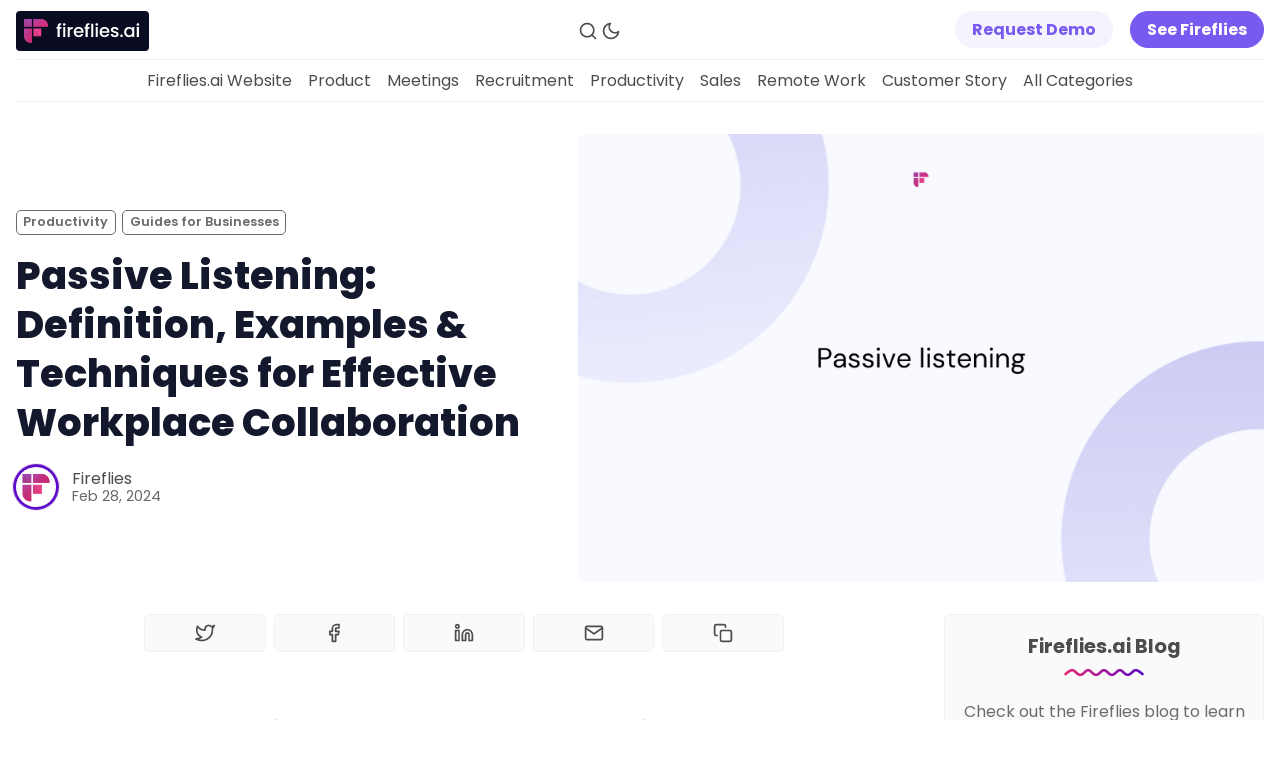

--- FILE ---
content_type: text/html; charset=utf-8
request_url: https://fireflies.ai/blog/passive-listening/
body_size: 14416
content:
<!DOCTYPE html>
<html lang="en" data-color-scheme="light">
  <head>
    <meta charset="utf-8">
    <meta http-equiv="X-UA-Compatible" content="IE=edge">
    <link rel="icon" href="https://fireflies.ai/blog/assets/images/favicon.png" type="image/png" />

    <title>Use Passive Listening to Enhance Workplace Collaboration</title>

    <meta name="HandheldFriendly" content="True" />
    <meta name="viewport" content="width=device-width, initial-scale=1.0" />

    <link rel="manifest" href="https://fireflies.ai/blog/assets/manifest.webmanifest?v=3075bec21f">
    <meta name="theme-color" content="#be38f3">
    <link rel="apple-touch-icon" href="https://fireflies.ai/blog/assets/icon-192x192.png?v=3075bec21f">

    <link rel="preload" href="https://fireflies.ai/blog/assets/dist/app.min.js?v=3075bec21f" as="script">
    <link rel="preload" href="https://fireflies.ai/blog/assets/dist/app.min.css?v=3075bec21f" as="style">

    <link rel="preload stylesheet" href="https://fonts.googleapis.com/css2?family=Poppins:ital,wght@0,400;0,600;0,700;0,800;1,400;1,600;1,700;1,800&display=swap" as="font" onload="this.onload=null;this.rel='stylesheet'">
    <link rel="preload stylesheet" href="https://fonts.googleapis.com/css2?family=Open+Sans:ital,wght@0,400;0,600;1,400;1,600&display=swap" as="font" onload="this.onload=null;this.rel='stylesheet'">
    <link rel="preload stylesheet" href="https://fonts.googleapis.com/css2?family=Playfair+Display:ital@0;1&display=swap" as="font" onload="this.onload=null;this.rel='stylesheet'">

    <noscript>
      <link rel="stylesheet" href="https://fonts.googleapis.com/css2?family=Poppins:ital,wght@0,400;0,600;0,700;0,800;1,400;1,600;1,700;1,800&display=swap">
      <link rel="stylesheet" href="https://fonts.googleapis.com/css2?family=Open+Sans:ital,wght@0,400;0,600;1,400;1,600&display=swap">
      <link rel="stylesheet" href="https://fonts.googleapis.com/css2?family=Playfair+Display:ital@0;1&display=swap">
    </noscript>

    <script>
  // ===============
  // Basic Config
  // ===============
  let config = {
    /* Replace it with your domain: ghost_host: 'https://yoursite.domain' */
    ghost_url: 'https://fireflies.ghost.io/blog/',

    /* Settings > Integrations > New Custom Integration. Copy Key. Replace ghost_key below. */
    ghost_key: '66a8c0d20f69f2baf6bf698fad',

    /* Ghost version: v4 or v3 */
    ghost_version: 'v4',

    /* Default Color Scheme. Values: preference(detects user setting), light, dark. */
    color_scheme_default: 'preference',

    /* Enable Progress Bar for posts */
    enable_progress_bar: true,

    /* Enable lightbox for post images */
    enable_image_lightbox: true,

    /* Enable Scroll Top Button */
    enable_scroll_top: true,

    /* Enable hyphens */
    enable_hyphens: false,

    /* Enable PWA - Progressive Web App */
    enable_pwa: false,

    /* Replace 'biron-demo' with your disqus account shortname */
    disqus_shortname: 'biron-demo',

    /* Open external links in posts in a new tab */
    open_links_in_new_tab: false
  }

  // =========================
  // Dark/Light Theme Handling
  // =========================
  let preferredTheme;
  if (config.color_scheme_default === 'preference') {
    const preferredColorScheme = (window.matchMedia && window.matchMedia('(prefers-color-scheme: dark)').matches) ? 'dark' : 'light';
    preferredTheme = localStorage.getItem('USER_COLOR_SCHEME') || preferredColorScheme;
  } else {
    preferredTheme = localStorage.getItem('USER_COLOR_SCHEME') || config.color_scheme_default;
  }
  document.documentElement.setAttribute("data-color-scheme", preferredTheme);

  // =========================
  // Set Hyphens property
  // =========================
  const root = document.documentElement;
  if (config.enable_hyphens) {
    root.style.setProperty('--global-hyphens', 'auto')
  }

  // ===============================
  // Global values used in the theme
  // ===============================
  const global = {
    pagination_current_page: parseInt(``),
    pagination_next_page: parseInt(``),
    pagination_next_page_link: '',
    pagination_max_pages: parseInt(''),
    pagination_posts_per_page: parseInt('12'),
  }
</script>

    <link rel="stylesheet" type="text/css" href="https://fireflies.ai/blog/assets/dist/app.min.css?v=3075bec21f" />

    <script async defer src="https://fireflies.ai/blog/assets/dist/app.min.js?v=3075bec21f"></script>

    <!--cssential--><style></style><!--/cssential-->

    <meta name="description" content="Discover the power of passive listening and how Fireflies.ai complements passive listening, fostering team collaboration and productivity.">
    <link rel="icon" href="https://fireflies.ai/blog/content/images/size/w256h256/2022/12/Logo-Icon--1-.png" type="image/png">
    <link rel="canonical" href="https://fireflies.ai/blog/passive-listening/">
    <meta name="referrer" content="no-referrer-when-downgrade">
    
    <meta property="og:site_name" content="Fireflies.ai Blog">
    <meta property="og:type" content="article">
    <meta property="og:title" content="Use Passive Listening to Enhance Workplace Collaboration">
    <meta property="og:description" content="Discover the power of passive listening and how Fireflies.ai complements passive listening, fostering team collaboration and productivity.">
    <meta property="og:url" content="https://fireflies.ai/blog/passive-listening/">
    <meta property="og:image" content="https://fireflies.ai/blog/content/images/2024/02/Copy-of-Meeting-etiquette-rules-all-professionals-must-follow---2024-02-23T153605.382.png">
    <meta property="article:published_time" content="2024-02-28T13:30:26.000Z">
    <meta property="article:modified_time" content="2025-10-30T12:37:12.000Z">
    <meta property="article:tag" content="Productivity">
    <meta property="article:tag" content="Guides for Businesses">
    
    <meta property="article:publisher" content="https://www.facebook.com/firefliesapp">
    <meta name="twitter:card" content="summary_large_image">
    <meta name="twitter:title" content="Use Passive Listening to Enhance Workplace Collaboration">
    <meta name="twitter:description" content="Discover the power of passive listening and how Fireflies.ai complements passive listening, fostering team collaboration and productivity.">
    <meta name="twitter:url" content="https://fireflies.ai/blog/passive-listening/">
    <meta name="twitter:image" content="https://fireflies.ai/blog/content/images/2024/02/Copy-of-Meeting-etiquette-rules-all-professionals-must-follow---2024-02-23T153605.382.png">
    <meta name="twitter:label1" content="Written by">
    <meta name="twitter:data1" content="Fireflies">
    <meta name="twitter:label2" content="Filed under">
    <meta name="twitter:data2" content="Productivity, Guides for Businesses">
    <meta name="twitter:site" content="@firefliesai">
    <meta property="og:image:width" content="885">
    <meta property="og:image:height" content="570">
    
    <script type="application/ld+json">
{
    "@context": "https://schema.org",
    "@type": "Article",
    "publisher": {
        "@type": "Organization",
        "name": "Fireflies.ai Blog",
        "url": "https://fireflies.ai/blog/",
        "logo": {
            "@type": "ImageObject",
            "url": "https://fireflies.ai/blog/content/images/2022/02/FF---Blog-Logo.svg",
            "width": 133,
            "height": 40
        }
    },
    "author": {
        "@type": "Person",
        "name": "Fireflies",
        "image": {
            "@type": "ImageObject",
            "url": "https://fireflies.ai/blog/content/images/2023/05/Logo-Icon--1-.png",
            "width": 1200,
            "height": 1228
        },
        "url": "https://fireflies.ai/blog/author/fireflies/",
        "sameAs": []
    },
    "headline": "Use Passive Listening to Enhance Workplace Collaboration",
    "url": "https://fireflies.ai/blog/passive-listening/",
    "datePublished": "2024-02-28T13:30:26.000Z",
    "dateModified": "2025-10-30T12:37:12.000Z",
    "image": {
        "@type": "ImageObject",
        "url": "https://fireflies.ai/blog/content/images/2024/02/Copy-of-Meeting-etiquette-rules-all-professionals-must-follow---2024-02-23T153605.382.png",
        "width": 885,
        "height": 570
    },
    "keywords": "Productivity, Guides for Businesses",
    "description": "Discover the power of passive listening and how Fireflies.ai complements passive listening, fostering team collaboration and productivity.",
    "mainEntityOfPage": "https://fireflies.ai/blog/passive-listening/"
}
    </script>

    <meta name="generator" content="Ghost 6.13">
    <link rel="alternate" type="application/rss+xml" title="Fireflies.ai Blog" href="https://fireflies.ai/blog/rss/">
    <script defer src="https://cdn.jsdelivr.net/ghost/portal@~2.56/umd/portal.min.js" data-i18n="true" data-ghost="https://fireflies.ai/blog/" data-key="ea638cdba9253872dd867725c0" data-api="https://fireflies.ghost.io/blog/ghost/api/content/" data-locale="en" crossorigin="anonymous"></script><style id="gh-members-styles">.gh-post-upgrade-cta-content,
.gh-post-upgrade-cta {
    display: flex;
    flex-direction: column;
    align-items: center;
    font-family: -apple-system, BlinkMacSystemFont, 'Segoe UI', Roboto, Oxygen, Ubuntu, Cantarell, 'Open Sans', 'Helvetica Neue', sans-serif;
    text-align: center;
    width: 100%;
    color: #ffffff;
    font-size: 16px;
}

.gh-post-upgrade-cta-content {
    border-radius: 8px;
    padding: 40px 4vw;
}

.gh-post-upgrade-cta h2 {
    color: #ffffff;
    font-size: 28px;
    letter-spacing: -0.2px;
    margin: 0;
    padding: 0;
}

.gh-post-upgrade-cta p {
    margin: 20px 0 0;
    padding: 0;
}

.gh-post-upgrade-cta small {
    font-size: 16px;
    letter-spacing: -0.2px;
}

.gh-post-upgrade-cta a {
    color: #ffffff;
    cursor: pointer;
    font-weight: 500;
    box-shadow: none;
    text-decoration: underline;
}

.gh-post-upgrade-cta a:hover {
    color: #ffffff;
    opacity: 0.8;
    box-shadow: none;
    text-decoration: underline;
}

.gh-post-upgrade-cta a.gh-btn {
    display: block;
    background: #ffffff;
    text-decoration: none;
    margin: 28px 0 0;
    padding: 8px 18px;
    border-radius: 4px;
    font-size: 16px;
    font-weight: 600;
}

.gh-post-upgrade-cta a.gh-btn:hover {
    opacity: 0.92;
}</style>
    <script defer src="https://cdn.jsdelivr.net/ghost/sodo-search@~1.8/umd/sodo-search.min.js" data-key="ea638cdba9253872dd867725c0" data-styles="https://cdn.jsdelivr.net/ghost/sodo-search@~1.8/umd/main.css" data-sodo-search="https://fireflies.ghost.io/blog/" data-locale="en" crossorigin="anonymous"></script>
    
    <link href="https://fireflies.ai/blog/webmentions/receive/" rel="webmention">
    <script defer src="/blog/public/cards.min.js?v=3075bec21f"></script>
    <link rel="stylesheet" type="text/css" href="/blog/public/cards.min.css?v=3075bec21f">
    <script defer src="/blog/public/comment-counts.min.js?v=3075bec21f" data-ghost-comments-counts-api="https://fireflies.ai/blog/members/api/comments/counts/"></script>
    <script defer src="/blog/public/member-attribution.min.js?v=3075bec21f"></script>
    <script defer src="/blog/public/ghost-stats.min.js?v=3075bec21f" data-stringify-payload="false" data-datasource="analytics_events" data-storage="localStorage" data-host="https://fireflies.ai/blog/.ghost/analytics/api/v1/page_hit"  tb_site_uuid="18b50ec6-aaa0-4f89-82bd-97facf43831a" tb_post_uuid="5a75acb2-df50-48c8-a1b3-4aec9b7b3e5a" tb_post_type="post" tb_member_uuid="undefined" tb_member_status="undefined"></script><style>:root {--ghost-accent-color: #be38f3;}</style>
    <style>
    body {
       --color-primary: #e82a73; /*change the color*/
       --color-secondary: #5C0AC7; /*change the color*/
    }
</style>

<style>
  .mc-closeModal {
    padding: 0 !important;
  }
</style>

<meta name="google-site-verification" content="LMCKiq5LSvaM-4Gc20xifO8gN6Y0-jnLW253XAmGTzo" />
<meta name="google-site-verification" content="aQkmOHF-M6ppzGmy7T210kJQ8LxWLtj27lvTIFT5ZvM" />
<meta name="robots" content="max-image-preview:large">

<!-- Google Tag Manager -->
<script>(function(w,d,s,l,i){w[l]=w[l]||[];w[l].push({'gtm.start':
new Date().getTime(),event:'gtm.js'});var f=d.getElementsByTagName(s)[0],
j=d.createElement(s),dl=l!='dataLayer'?'&l='+l:'';j.async=true;j.src=
'https://www.googletagmanager.com/gtm.js?id='+i+dl;f.parentNode.insertBefore(j,f);
})(window,document,'script','dataLayer','GTM-NCDTZPN');</script>
<!-- End Google Tag Manager -->


<script id='pixel-script-poptin' src='https://cdn.popt.in/pixel.js?id=16f33eb81f45a' async='true'></script>

<script src="https://cdn.jsdelivr.net/gh/ugokoli/tinyq/dist/tinyquoter.min.js"></script>

<script id="mcjs">!function(c,h,i,m,p){m=c.createElement(h),p=c.getElementsByTagName(h)[0],m.async=1,m.src=i,p.parentNode.insertBefore(m,p)}(document,"script","https://chimpstatic.com/mcjs-connected/js/users/c9c48c51be1439543e6100c6d/8a9e21abcfea8fce483562719.js");</script>

<script type="application/ld+json">
  {
    "@context": "https://schema.org",
    "@type": "Organization",
    "name": "Fireflies.ai Blog",
    "url": "https://fireflies.ai/blog/",
    "logo": "https://fireflies.ai/blog/content/images/2022/02/FF---Blog-Logo.svg",
    "sameAs": [
      "https://www.facebook.com/firefliesapp",
      "https://twitter.com/firefliesai",
      "https://www.instagram.com/firefliesai/",
      "https://www.linkedin.com/company/fireflies-inc/"
    ]
  }
</script>

<script type="application/ld+json">
  {
    "@context": "https://schema.org",
    "@type": "ItemList",
    "itemListElement": [
      {
        "@type": "ListItem",
        "position": "1",
        "item": {
          "@type": "Article",
          "url": "https://fireflies.ai/blog/how-to-create-a-customer-journey-map/",
          "headline": "How to Create a Customer Journey Map",
          "image": "https://fireflies.ai/blog/content/images/size/w2000/2022/06/MyApril10.jpg",
          "dateCreated": "2022-06-17",
            "author": {
              "@type": "Person",
              "name": "Medha Bhatt",
              "url" : "https://fireflies.ai/blog/author/medha/"
            }
          }
        },
      {
        "@type": "ListItem",
        "position": "2",
        "item": {
          "@type": "Article",
          "headline": "What is AI Transcription? Everything You Need to Know",
          "url": "https://fireflies.ai/blog/what-is-ai-transcription/",
          "image": "https://fireflies.ai/blog/content/images/size/w2000/2022/05/What-is-AI-Transcription-.png",
          "dateCreated": "2022-05-25",
            "author": {
              "@type": "Person",
              "name": "Medha Bhatt",
              "url" : "https://fireflies.ai/blog/author/medha/"
            }
          }
        },
      {
        "@type": "ListItem",
        "position": "3",
        "item": {
          "@type": "Article",
          "headline": "Feature Update: Stay Organized with Fireflies’ Notebook Channels",
          "url": "https://fireflies.ai/blog/fireflies-update-notebook-channels/",
          "image": "https://images.unsplash.com/photo-1512314889357-e157c22f938d?crop=entropy&cs=tinysrgb&fit=max&fm=jpg&ixid=MnwxMTc3M3wwfDF8c2VhcmNofDN8fHVwZGF0ZXxlbnwwfHx8fDE2NTMzODczNzE&ixlib=rb-1.2.1&q=80&w=2000",
          "dateCreated": "2022-05-22",
            "author": {
              "@type": "Person",
              "name": "Medha Bhatt",
              "url" : "https://fireflies.ai/blog/author/medha/"
            }
          }
        }
    ]
  }
</script>

 <script type="application/ld+json">
  {
    "@context": "https://schema.org/",
    "@type": "WebSite",
    "name": "Fireflies.ai Blog",
    "url": "https://fireflies.ai/blog/",
    "potentialAction": {
      "@type": "SearchAction",
      "target": "https://fireflies.ai/blog/?q={search_term_string}{search_term_string}",
      "query-input": "required name=search_term_string"
    }
  }
</script>

<script>
document.addEventListener("DOMContentLoaded", function() {
    const links = document.querySelectorAll("a");
    links.forEach(function(link) {
        if (link.host !== window.location.host) {
            link.setAttribute("target", "_blank");
            link.setAttribute("rel", "noopener noreferrer");
        }
    });
});
</script>

    <script>
      (function() {
        function removeTrailingSlash(url) {
          return url.replace(/\/$/, '') || '/';
        }

        function updateCanonicalUrl() {
          const currentUrl = window.location.href;
          const urlWithoutTrailingSlash = removeTrailingSlash(currentUrl);
          
          let canonicalLink = document.querySelector('link[rel="canonical"]');
          
          if (canonicalLink) {
            canonicalLink.href = urlWithoutTrailingSlash;
          } else {
            canonicalLink = document.createElement('link');
            canonicalLink.rel = 'canonical';
            canonicalLink.href = urlWithoutTrailingSlash;
            document.head.appendChild(canonicalLink);
          }
        }

        if (document.readyState === 'loading') {
          document.addEventListener('DOMContentLoaded', updateCanonicalUrl);
        } else {
          updateCanonicalUrl();
        }
      })();
    </script>


    <link href="//cdn-images.mailchimp.com/embedcode/horizontal-slim-10_7.css" rel="stylesheet" type="text/css">

    <Script type="text/javascript" src="https://paperform.co/__embed.min.js"></Script>
  </head>
  <body class="post-template tag-productivity tag-guides-for-businesses">
    <div class="search" id="search">
  <div class="search__header">
    <form action="/" method="get" class="search__form" id="search-form">
      <input type="text" id="ghost-search-field" class="search__input"
        title="Search" placeholder="Search" autocomplete="off" required/>
      <div class="search__icon">
        <i class="icon icon-search icon--lg">
  <svg class="icon__svg">
    <use xlink:href="https://fireflies.ai/blog/assets/icons/feather-sprite.svg?v=3075bec21f#search"></use>
  </svg>
</i>      </div>
    </form>
    <a tabindex="0" class="search--close" id="search-close">
      <i class="icon icon-x icon--lg">
  <svg class="icon__svg">
    <use xlink:href="https://fireflies.ai/blog/assets/icons/feather-sprite.svg?v=3075bec21f#x"></use>
  </svg>
</i>    </a>
  </div>
  <div class="search-helper">
        <div class="search__tag js-search-tag" tabindex="0" title="Productivity">Productivity</div>
        <div class="search__tag js-search-tag" tabindex="0" title="Meetings">Meetings</div>
        <div class="search__tag js-search-tag" tabindex="0" title="Guides for Businesses">Guides for Businesses</div>
        <div class="search__tag js-search-tag" tabindex="0" title="Sales">Sales</div>
        <div class="search__tag js-search-tag" tabindex="0" title="Product">Product</div>
        <div class="search__tag js-search-tag" tabindex="0" title="Customer Story">Customer Story</div>
        <div class="search__tag js-search-tag" tabindex="0" title="transcription">transcription</div>
        <div class="search__tag js-search-tag" tabindex="0" title="AI and ML">AI and ML</div>
  </div>
  <div class="search-content">
    <div class="search-result" id="ghost-search-results"></div>
  </div>
</div>

    <div class="menu" id="menu">
  <div class="container-fluid">
    <div class="row">
      <div class="col-xs-12 is-flex end-xs">
        <a tabindex="0" class="menu--close" id="menu-close">
          <i class="icon icon-x icon--lg">
  <svg class="icon__svg">
    <use xlink:href="https://fireflies.ai/blog/assets/icons/feather-sprite.svg?v=3075bec21f#x"></use>
  </svg>
</i>        </a>
      </div>
      <div class="col-xs-12">
        <div class="menu__main">
          <ul class="nav">
    <li class="nav-fireflies-ai-website"><a href="https://fireflies.ai">Fireflies.ai Website</a></li>
    <li class="nav-product"><a href="https://fireflies.ai/blog/tag/product/">Product</a></li>
    <li class="nav-meetings"><a href="https://fireflies.ai/blog/tag/meeting-tips-and-resources/">Meetings</a></li>
    <li class="nav-recruitment"><a href="https://fireflies.ai/blog/tag/hr-management-and-recruitment/">Recruitment</a></li>
    <li class="nav-productivity"><a href="https://fireflies.ai/blog/tag/productivity/">Productivity</a></li>
    <li class="nav-sales"><a href="https://fireflies.ai/blog/tag/sales/">Sales</a></li>
    <li class="nav-remote-work"><a href="https://fireflies.ai/blog/tag/remote-work/">Remote Work</a></li>
    <li class="nav-customer-story"><a href="https://fireflies.ai/blog/tag/customer-story/">Customer Story</a></li>
    <li class="nav-all-categories"><a href="https://fireflies.ai/blog/tags/">All Categories</a></li>
</ul>

        </div>
        <div class="menu__secondary">
          <ul class="nav">
    <li class="nav-fireflies-ai-app"><a href="https://app.fireflies.ai/login">Fireflies.ai App</a></li>
    <li class="nav-request-demo"><a href="https://requestinfo.fireflies.ai/">Request Demo</a></li>
</ul>

        </div>
      </div>
    </div>
  </div>
</div>
      <header class="header">
  <div id="progress"></div>
  <div class="header__top">
    <div class="container-fluid wrapper">
      <div class="row">
        <div class="col-xs-6 col-md-4 middle-xs is-flex">
          <div class="header__brand flex-cc">
            <a href="https://fireflies.ai/blog/">
                <img class="header__logo-light" src="https://fireflies.ai/blog/content/images/2022/02/FF---Blog-Logo.svg" alt="Fireflies.ai Blog">
            </a>
          </div>
        </div>

        <div class="col-xs-3 col-md-2 end-xs middle-xs is-flex">
          <div class="header__search">
            <a class="header__search--open" id="search-open" tabindex="0"
               title="Search" aria-label="Search">
              <i class="icon icon-search icon--sm">
  <svg class="icon__svg">
    <use xlink:href="https://fireflies.ai/blog/assets/icons/feather-sprite.svg?v=3075bec21f#search"></use>
  </svg>
</i>            </a>
          </div>

          <div class="header__theme">
            <a class="header__theme--toggle" id="theme-dark" tabindex="0"
              title="Dark Theme" aria-label="Dark Theme">
              <i class="icon icon-moon icon--sm">
  <svg class="icon__svg">
    <use xlink:href="https://fireflies.ai/blog/assets/icons/feather-sprite.svg?v=3075bec21f#moon"></use>
  </svg>
</i>            </a>
            <a class="header__theme--toggle" id="theme-light" tabindex="0"
              title="Light Theme" aria-label="Light Theme">
              <i class="icon icon-sun icon--sm">
  <svg class="icon__svg">
    <use xlink:href="https://fireflies.ai/blog/assets/icons/feather-sprite.svg?v=3075bec21f#sun"></use>
  </svg>
</i>            </a>
          </div>
        </div>

        <div class="col-xs-3 col-md-6 end-xs middle-xs is-flex">
          <div class="header__member">
            <a class="header__member--open" tabindex="0" aria-label="Subscribe/Log in">
              <i class="icon icon-user icon--sm">
  <svg class="icon__svg">
    <use xlink:href="https://fireflies.ai/blog/assets/icons/feather-sprite.svg?v=3075bec21f#user"></use>
  </svg>
</i>            </a>

            <div class="header__member-options">


              <a
                class="signup-link header-cta"
                href="#"
                style="color: #795af1; background: #f4f3fe; border: 1px solid #f4f3fe"
                onMouseOver="this.style.background='#e4e3ee'"
                onMouseOut="this.style.background='#f4f3fe'"
                onclick="(function(){Paperform.popup('exnqmbby', {prefill: { utm_source: 'blog_navbar' }})})()"
              >
                Request Demo
              </a>
              &nbsp;
              <a
                class="signup-link header-cta"
                href="https://fireflies.ai/?utm_source=blog&utm_medium=referral&utm_campaign=header"
                style="color: white; background: #795af1; border: 1px solid #795af1"
                onMouseOver="this.style.background='#694ae1'"
                onMouseOut="this.style.background='#795af1'"
              >
                See Fireflies
              </a>
            </div>
          </div>

          <button id="menu-open" class="header__menu--open hamburger"
            type="button" title="Menu" aria-label="Menu">
            <span></span>
          </button>
        </div>
      </div>
    </div>
  </div>

  <div class="header__bottom">
    <div class="container-fluid wrapper">
      <div class="row">
        <nav class="col-xs header__nav">
          <ul class="nav">
    <li class="nav-fireflies-ai-website"><a href="https://fireflies.ai">Fireflies.ai Website</a></li>
    <li class="nav-product"><a href="https://fireflies.ai/blog/tag/product/">Product</a></li>
    <li class="nav-meetings"><a href="https://fireflies.ai/blog/tag/meeting-tips-and-resources/">Meetings</a></li>
    <li class="nav-recruitment"><a href="https://fireflies.ai/blog/tag/hr-management-and-recruitment/">Recruitment</a></li>
    <li class="nav-productivity"><a href="https://fireflies.ai/blog/tag/productivity/">Productivity</a></li>
    <li class="nav-sales"><a href="https://fireflies.ai/blog/tag/sales/">Sales</a></li>
    <li class="nav-remote-work"><a href="https://fireflies.ai/blog/tag/remote-work/">Remote Work</a></li>
    <li class="nav-customer-story"><a href="https://fireflies.ai/blog/tag/customer-story/">Customer Story</a></li>
    <li class="nav-all-categories"><a href="https://fireflies.ai/blog/tags/">All Categories</a></li>
</ul>

        </nav>
      </div>
    </div>
  </div>
</header>
    <main class="main">
      
<div class="container-fluid wrapper">
  <div class="row">
    <div class="col-xs-12">
      <div class="post-hero">
    <figure class="post-hero__image">
      <img
        class="lazyload"
        data-srcset="/blog/content/images/size/w300/2024/02/Copy-of-Meeting-etiquette-rules-all-professionals-must-follow---2024-02-23T153605.382.png 300w,
                /blog/content/images/size/w600/2024/02/Copy-of-Meeting-etiquette-rules-all-professionals-must-follow---2024-02-23T153605.382.png 600w,
                /blog/content/images/size/w1000/2024/02/Copy-of-Meeting-etiquette-rules-all-professionals-must-follow---2024-02-23T153605.382.png 1000w,
                /blog/content/images/size/w2000/2024/02/Copy-of-Meeting-etiquette-rules-all-professionals-must-follow---2024-02-23T153605.382.png 2000w"
        data-sizes="(max-width: 800px) 50vw,
                (max-width: 1170px) 60vw,
                1400px"
        data-src="/blog/content/images/size/w2000/2024/02/Copy-of-Meeting-etiquette-rules-all-professionals-must-follow---2024-02-23T153605.382.png"
        src="https://fireflies.ai/blog/assets/images/img-placeholder-md.jpg?v=3075bec21f"
        alt="Passive Listening: Definition, Examples &amp; Techniques for Effective Workplace Collaboration"
      />
    </figure>
  <div class="post-hero__content">
    <div class="post-hero__header">
          <a class="tag-productivity post-hero__tag" href="/blog/tag/productivity/" 
          title="Productivity" aria-label="Productivitys">Productivity</a>
          <a class="tag-guides-for-businesses post-hero__tag" href="/blog/tag/guides-for-businesses/" 
          title="Guides for Businesses" aria-label="Guides for Businessess">Guides for Businesses</a>
    </div>

    <h1 class="post-hero__title">Passive Listening: Definition, Examples &amp; Techniques for Effective Workplace Collaboration</h1>

    <div class="post-hero__details">
      <div class="post-hero__authors is-flex ">
          <div class="post-hero__author">
              <a href="/blog/author/fireflies/" class="post-hero__author-image" aria-label="Fireflies">
                <img 
                  class="lazyload" 
                  data-src="/blog/content/images/2023/05/Logo-Icon--1-.png" 
                  alt="Fireflies" 
                  src="https://fireflies.ai/blog/assets/images/img-placeholder-square.jpg?v=3075bec21f"
                  />
              </a>
          </div>
      </div>

      <div class="post-hero__info">
        <div class="post-hero__author-names">
          <a href="/blog/author/fireflies/">Fireflies</a>
        </div>

        <time datetime="2024-02-28" class="post-hero__date">
          Feb 28, 2024
        </time>
      </div>
    </div>
  </div>
</div>    </div>
    <div class="col-xs-12 col-lg-8 col-xl-9">
      <article class="post tag-productivity tag-guides-for-businesses post-access-public has-sidebar">
          <div class="social-share">
  <a class="social-share__item js-share" tabindex="0"
      data-type="twitter" data-title="Passive%20Listening%3A%20Definition%2C%20Examples%20%26%20Techniques%20for%20Effective%20Workplace%20Collaboration" data-url="https://fireflies.ai/blog/passive-listening/"
      title="Share on Twitter" aria-label="Share on Twitter">
    <i class="icon icon-twitter icon--sm">
  <svg class="icon__svg">
    <use xlink:href="https://fireflies.ai/blog/assets/icons/feather-sprite.svg?v=3075bec21f#twitter"></use>
  </svg>
</i>  </a>
  <a class="social-share__item js-share" tabindex="0"
      data-type="facebook" data-title="Passive%20Listening%3A%20Definition%2C%20Examples%20%26%20Techniques%20for%20Effective%20Workplace%20Collaboration" data-url="https://fireflies.ai/blog/passive-listening/"
      title="Share on Facebook" aria-label="Share on Facebook">
    <i class="icon icon-facebook icon--sm">
  <svg class="icon__svg">
    <use xlink:href="https://fireflies.ai/blog/assets/icons/feather-sprite.svg?v=3075bec21f#facebook"></use>
  </svg>
</i>  </a>
  <a class="social-share__item js-share" tabindex="0"
      data-type="linkedin" data-title="Passive%20Listening%3A%20Definition%2C%20Examples%20%26%20Techniques%20for%20Effective%20Workplace%20Collaboration" data-url="https://fireflies.ai/blog/passive-listening/"
      title="Share on Linkedin" aria-label="Share on Linkedin">
    <i class="icon icon-linkedin icon--sm">
  <svg class="icon__svg">
    <use xlink:href="https://fireflies.ai/blog/assets/icons/feather-sprite.svg?v=3075bec21f#linkedin"></use>
  </svg>
</i>  </a>
  <a href="/cdn-cgi/l/email-protection#[base64]" class="social-share__item js-share" tabindex="0" data-type="email" data-title="Passive%20Listening%3A%20Definition%2C%20Examples%20%26%20Techniques%20for%20Effective%20Workplace%20Collaboration" data-url="https://fireflies.ai/blog/passive-listening/" title="Share by email" aria-label="Share by email">
    <i class="icon icon-mail icon--sm">
  <svg class="icon__svg">
    <use xlink:href="https://fireflies.ai/blog/assets/icons/feather-sprite.svg?v=3075bec21f#mail"></use>
  </svg>
</i>  </a>
  <a class="copy-link js-share js-copy-link" tabindex="0"
    data-type="copy" data-title="Passive%20Listening%3A%20Definition%2C%20Examples%20%26%20Techniques%20for%20Effective%20Workplace%20Collaboration" data-url="https://fireflies.ai/blog/passive-listening/"
    title="Copy to clipboard" data-label="Copied!" aria-label="Copy to clipboard">
    <i class="icon icon-copy icon--sm">
  <svg class="icon__svg">
    <use xlink:href="https://fireflies.ai/blog/assets/icons/feather-sprite.svg?v=3075bec21f#copy"></use>
  </svg>
</i>  </a>
</div>
        <div class="post__content">
            <figure class="kg-card kg-image-card"><img src="https://t10589978.p.clickup-attachments.com/t10589978/7cffeb47-7d97-4b0d-81c6-d7dabcb296b6/image.png" class="kg-image" alt="Passive listening" loading="lazy" width="1060" height="706"></figure><p>Often dismissed as the slacker cousin of active listening, passive listening gets a bad rap. But what is commonly overlooked is the subtle way passive listening fosters a positive and productive work environment.</p><p>In this blog post, we'll dive into the unspoken virtues of passive listening, exploring its definition, practical examples, and effective techniques for promoting workplace collaboration.</p><h2 id="understanding-passive-listening">Understanding passive listening<br></h2><p>Passive listening, often dismissed as a hindrance to&nbsp;<a href="https://fireflies.ai/blog/best-productivity-apps" rel="noopener noreferrer">productivity</a>, is a valuable asset in the workplace. It is a communication style that involves absorbing information without actively listening.</p><p>Unlike active listening, which requires the listener to provide feedback, ask questions, and demonstrate understanding actively, passive listening involves taking in information without necessarily responding immediately. It is a more laid-back approach that acknowledges the importance of giving space for ideas to unfold and allows individuals to express themselves without interruption.</p><h2 id="the-silent-strength-of-passive-listening">The silent strength of passive listening</h2><figure class="kg-card kg-image-card"><img src="https://t10589978.p.clickup-attachments.com/t10589978/b59649ba-9570-45a7-a629-0aa167ce5567/image.png" class="kg-image" alt="Passive listening - The silent strength of passive listening" loading="lazy" width="1060" height="706"></figure><p>While active listening is crucial for detailed discussions and important <a href="https://fireflies.ai/blog/types-of-meetings" rel="noopener noreferrer">meetings</a>, the ambient buzz of passive listening can create a dynamic and collaborative atmosphere. Think of an open office space where employees are absorbed in their tasks but can pick up on key information from ongoing conversations. This passive absorption of information promotes a shared understanding among team members, leading to a more cohesive and communicative workplace.</p><p>Passive listening becomes a silent bridge that connects colleagues, fostering an environment where information flows naturally. It helps create a sense of unity as employees share insights and updates in an informal setting. This relaxed exchange of information contributes to a positive workplace <a href="https://fireflies.ai/blog/how-to-build-company-culture" rel="noopener noreferrer">culture</a> where communication feels organic and inclusive.</p><p>In summary, passive listening is great because of:</p><ol><li><strong>Increased information flow:</strong> Passive listening creates an environment where information flows organically. Team members become conduits for sharing insights, updates, and ideas, fostering a culture of continuous information exchange.</li><li><strong>Enhanced team dynamics:</strong> Collaboration thrives on understanding team dynamics. Passive listening enables individuals to pick up on the nuances of interpersonal relationships, team moods, and unspoken concerns, contributing to a more harmonious and effective working environment.</li><li><strong>Spontaneous problem-solving:</strong> The informal nature of passive listening allows for spontaneous problem-solving. Armed with a wealth of background knowledge, team members can contribute ideas and solutions in real-time, addressing challenges as they arise.</li><li><strong>Boosted employee engagement: </strong>When individuals feel connected and informed, they are more likely to participate in <a href="https://fireflies.ai/blog/how-to-run-collaborative-meetings" rel="noopener noreferrer">collaborative</a> efforts, contributing to a positive and vibrant workplace culture.</li></ol><h2 id="practical-examples-of-passive-listening-in-the-workplace">Practical examples of passive listening in the workplace<br></h2><p>Here are a few examples of what passive listening might look like at work:</p><ol><li><strong>Meeting observations:</strong> During <a href="https://fireflies.ai/blog/how-to-improve-team-meetings" rel="noopener noreferrer">team meetings</a>, a passive listener might choose to absorb the discussions and dynamics, allowing ideas to unfold before actively contributing.</li><li><strong>Open-door policy:</strong> Leaders who practice passive listening through an open-door policy create an environment where team members feel comfortable expressing their thoughts without fear of immediate judgment or response.</li><li><strong>Email communication:</strong> Reading and absorbing emails without providing immediate responses can be a form of passive listening, allowing individuals to process information before crafting a thoughtful reply.</li><li><strong>Conference call silence:</strong> In <a href="https://fireflies.ai/blog/how-to-make-virtual-meetings-more-interactive" rel="noopener noreferrer">virtual meetings</a>, passive listeners may remain silent, absorbing the conversation and gathering insights before actively participating.</li><li><strong>Brainstorming sessions:</strong> Passive listening in brainstorming sessions enables individuals to let ideas flow without immediate critique, fostering a more creative and open environment.</li></ol><h2 id="techniques-to-promote-collaboration-through-passive-listening">Techniques to promote collaboration through passive listening<br></h2><p>Here are some effective ways to boost collaboration with passive listening:</p><ol><li><strong>Create open spaces for informal exchange:</strong> Foster collaboration by designing open spaces that encourage informal discussions. Passive listening thrives when team members can engage in spontaneous conversations, contributing to a culture of openness and shared knowledge.</li><li><strong>Digital platforms for casual updates:</strong> Leverage digital communication channels for casual updates and informal sharing. Platforms like team chat applications provide a virtual space for passive listening, allowing team members to stay informed about ongoing projects and developments.</li><li><strong>Encourage cross-functional exposure:</strong> Break down silos by encouraging cross-functional exposure. Passive listening benefits from diverse perspectives, and collaboration becomes more seamless when team members understand each other's roles.</li><li><a href="https://fireflies.ai/blog/leading-in-the-age-of-generative-ai" rel="noopener noreferrer"><strong>Leading</strong></a><strong> by example:</strong> Leaders play a crucial role in setting the tone for collaboration. Demonstrate the value of passive listening by actively engaging in informal exchanges within the team. Leaders who embrace passive listening create a culture where every team member's input is valued.</li><li><strong>Promote active observation:</strong> Encourage team members to actively observe and passively listen during meetings and discussions. This dual approach allows individuals to absorb information not only from the speaker but also from the non-verbal cues and reactions of their colleagues, enhancing overall team understanding.</li><li><strong>Encourage follow-up discussions:</strong> After an initial period of passive listening, promote <a href="https://fireflies.ai/blog/follow-up-and-follow-through" rel="noopener noreferrer">follow-up</a> discussions where team members can share their reflections, ask questions, and provide feedback. This ensures that the benefits of passive listening translate into actionable insights and collaborative efforts.</li></ol><h2 id="not-all-roses-limitations-of-passive-listening">Not all roses: limitations of passive listening</h2><figure class="kg-card kg-image-card kg-card-hascaption"><img src="https://t10589978.p.clickup-attachments.com/t10589978/bafb6d80-e75b-4e4c-8318-3b3240e4d607/image.png" class="kg-image" alt="Passive listening - Limitations of passive listening" loading="lazy" width="1060" height="706"><figcaption><i><em class="italic" style="white-space: pre-wrap;">Source: Freepik</em></i></figcaption></figure><p>Now, before you go all-in on passive listening, let's acknowledge its limitations. While passive listening can be a valuable aspect of workplace communication, it does come with its own set of drawbacks.</p><ol><li><strong>Incomplete understanding:</strong> Passive listening often provides only a partial understanding of the information being communicated. Since individuals are not actively engaged, they may miss important nuances, context, or details crucial for a comprehensive understanding.</li><li><strong>Potential for distractions:</strong> Passive listening can be disrupted by external distractions or competing priorities. In busy or noisy environments, individuals may find it challenging to focus on the conversations, leading to further reduced comprehension.</li><li><strong>Risk of miscommunication:</strong> Passive listening can contribute to miscommunication due to the lack of immediate clarification or confirmation. Individuals may make assumptions about the information they've overheard, leading to inaccuracies or misinterpretations.</li></ol><p>So, while it's a great tool for enhancing collaboration, it's not a one-size-fits-all solution. In situations where immediate decisions or responses are crucial, passive listening might not be ideal. It's essential to balance passive and <a href="https://fireflies.ai/blog/active-listening-in-sales/" rel="noopener noreferrer">active listening</a> based on the context and goals of your <a href="https://fireflies.ai/blog/5-communication-styles/" rel="noopener noreferrer">communication</a>.</p><h2 id="elevating-the-impact-of-passive-listening-with-firefliesai">Elevating the impact of passive listening with <a href="http://fireflies.ai/?ref=fireflies.ai" rel="noopener noreferrer">Fireflies.ai</a></h2><figure class="kg-card kg-image-card kg-card-hascaption"><img src="https://t10589978.p.clickup-attachments.com/t10589978/19d7e897-7ef3-4749-93c9-00dcd5b8afbb/Fireflies%20ai.png" class="kg-image" alt="Passive listening - Elevating the impact of passive listening with Fireflies.ai" loading="lazy" width="1890" height="1025"><figcaption><i><em class="italic" style="white-space: pre-wrap;">Source: </em></i><a href="https://fireflies.ai/?ref=fireflies.ai" target="_blank" rel="noopener noreferrer"><i><em class="italic" style="white-space: pre-wrap;">Fireflies</em></i></a></figcaption></figure><p><a href="https://fireflies.ai/blog/how-to-use-fireflies-ai" rel="noopener noreferrer">Fireflies AI</a> is an AI meeting assistant that records,&nbsp;<a href="https://fireflies.ai/blog/summarize-a-meeting" rel="noopener noreferrer">summarizes</a>, <a href="https://fireflies.ai/blog/conversation-intelligence/" rel="noopener noreferrer">analyzes</a>, and&nbsp;<a href="https://fireflies.ai/blog/transcribe-meeting-minutes/" rel="noopener noreferrer">transcribes</a> all your meetings and calls with over 90% accuracy. It can take notes from meetings across&nbsp;<a href="https://fireflies.ai/blog/best-video-conferencing-tools/" rel="noopener noreferrer">video conferencing platforms</a>, dialers, and even&nbsp;<a href="https://fireflies.ai/blog/transcribe-audio-to-text/" rel="noopener noreferrer">audio</a>/video files.</p><h3 id="how-fireflies-complements-passive-listening">How Fireflies complements passive listening:<br></h3><ol><li><strong>A seamless record of discussions:</strong> With over 90% accuracy across 60+ languages, Fireflies guarantees no nuance escapes its transcription,&nbsp;capturing every detail of your meetings. It enables team members to focus on the conversation at hand, confident they can later revisit the discussion for a more in-depth understanding, contributing to an informed and productive work environment.</li><li><strong>Automated note-taking:</strong> The tool's automated <a href="https://fireflies.ai/blog/best-ai-note-taking-app" rel="noopener noreferrer">note-taking</a> functionality saves teams valuable time by extracting key points, action items, and highlights from discussions. This feature is particularly beneficial for passive listeners, as it eliminates manual note-taking, allowing them to absorb information more effectively.</li><li><strong>Sharing sound bites:</strong> Create and share audio snippets (<a href="https://fireflies.ai/blog/fireflies-ai-soundbites" rel="noopener noreferrer">Soundbites</a>) of key moments, capturing important decisions and action items in an engaging format. Ideal for recapping the details of meetings with colleagues or highlighting key points.</li><li><strong>Easy integration:</strong> &nbsp;Integrate with 40+ apps,&nbsp;including <a href="https://fireflies.ai/blog/crm-integration/" rel="noopener noreferrer">CRM</a> and <a href="https://fireflies.ai/integrations/project-management?ref=fireflies.ai#integration-listing" rel="noopener noreferrer">project management </a>platforms,&nbsp;to share transcripts,&nbsp;<a href="https://fireflies.ai/blog/fireflies-launches-ai-super-summaries/" rel="noopener noreferrer">summaries</a>,&nbsp;and action items directly within your existing workflows.&nbsp;This ensures everyone stays on the same page, fostering a collaborative work environment where team members can rely on the accuracy and completeness of their shared knowledge.</li></ol>
<!--kg-card-begin: html-->
<div style="border: 3px solid #803fff; text-align: center; padding: 5px">
          <h5 style="font-size: 20px; color: #803fff">
            <span>&#128161;</span> Harness the power of passive listening with Fireflies.ai
          </h5>
          <p style="font-size:14px">
            Fireflies ensures that no detail is overlooked during discussions. It makes remembering and finding information easier and turns passive listening into a valuable tool for better decisions.
          </p>
        </div>

<!--kg-card-end: html-->
<p></p>
<!--kg-card-begin: html-->
<div style="text-align:center;padding: 10px 50px;border-radius: .8rem;background-color: #803fff;border: 0px solid white;color: white;font-weight: 400"><strong>Ready to get started with us? </strong><a style="color: #FFFFFF" href="https://app.fireflies.ai/login?utm_source=blog&utm_medium=agencyreferral&utm_content=passivelistening&utm_campaign=articlebody">Try Fireflies for free!</a></div>

<!--kg-card-end: html-->
<h2 id=""></h2><p><strong>Conclusion</strong><br><br>Instead of viewing passive listening as a roadblock, let's reframe it as a stepping stone to collaboration. Organizations can leverage their strengths to create a dynamic atmosphere where information flows freely, diverse perspectives are welcomed, and innovation thrives. This fosters a positive workplace culture where everyone feels heard and valued.</p>
        </div>

          <div class="post-width">
            <hr>
<a href="https://fireflies.ai/?utm_source=blog&utm_medium=referral&utm_campaign=post">
  <img src="/blog/assets/images/fireflies-cta-banner.png" alt="Try Fireflies for free" />
</a>

<hr>

          </div>
      </article>
    </div>
    <div class="col-xs-12 col-lg-4 col-xl-3 has-sidebar">
      <aside class="sidebar">
  <div class="sidebar__section">
    <h5 class="sidebar__title">Fireflies.ai Blog</h5>
    <div class="icon__wave">
  <svg class="wave" version="1.1" 
    xmlns="http://www.w3.org/2000/svg" 
    xmlns:xlink="http://www.w3.org/1999/xlink" 
    x="0px" y="0px"
    viewBox="0 0 456.7 39.9" style="enable-background:new 0 0 456.7 39.9;" xml:space="preserve">
    <path class="line" 
      d="M4.2,33.2c0.1-0.1,7-6.9,15.9-13.8C27.7,13.7,38.7,6,47.5,6c7.5,0,14,6.6,20.3,12.9l0.4,0.4
         c6.8,6.9,14.6,14.6,24.6,14.6c9.9,0,17.7-7.8,24.5-14.6l0.5-0.5C124,12.5,130.5,6,137.9,6c7.5,0,13.9,6.5,20.2,12.9l0.4,0.4
         c6.8,6.9,14.6,14.6,24.5,14.6c10,0,17.8-7.8,24.6-14.6l0.5-0.5C214.4,12.5,220.9,6,228.4,6c7.5,0,14,6.5,20.2,12.9l0.4,0.4
         c6.8,6.9,14.5,14.6,24.5,14.6c9.9,0,17.7-7.8,24.5-14.6l0.3-0.3c6.3-6.4,12.9-13,20.5-13c7.5,0,14.1,6.6,20.4,13l0.3,0.3
         c6.8,6.9,14.6,14.6,24.5,14.6c9.9,0,17.6-7.8,24.5-14.6l0.2-0.2C395.1,12.6,401.6,6,409.2,6c8.7,0,19.8,7.7,27.3,13.4
         c8.9,6.8,15.9,13.7,16,13.8"/>
  </svg>
</div>    <div class="sidebar__description">Check out the Fireflies blog to learn more about our product, customer stories, and our take on meetings, remote working, productivity, and more.</div>
    <div class="social-links">
  <a class="social-links__item facebook"
     href="https://www.facebook.com/firefliesapp" target="_blank" title="Facebook"
     aria-label="Facebook" rel="noreferrer">
    <i class="icon icon-facebook">
  <svg class="icon__svg">
    <use xlink:href="https://fireflies.ai/blog/assets/icons/feather-sprite.svg?v=3075bec21f#facebook"></use>
  </svg>
</i>    <p>Facebook</p>
  </a>
  <a class="social-links__item twitter"
     href="https://x.com/firefliesai" target="_blank" title="Twitter"
     aria-label="Twitter" rel="noreferrer">
    <i class="icon icon-twitter">
  <svg class="icon__svg">
    <use xlink:href="https://fireflies.ai/blog/assets/icons/feather-sprite.svg?v=3075bec21f#twitter"></use>
  </svg>
</i>    <p>Twitter</p>
  </a>
  <a class="social-links__item instagram"
     href="https://instagram.com/firefliesai" target="_blank" title="Instagram"
     aria-label="Instagram" rel="noreferrer">
    <i class="icon icon-instagram">
  <svg class="icon__svg">
    <use xlink:href="https://fireflies.ai/blog/assets/icons/feather-sprite.svg?v=3075bec21f#instagram"></use>
  </svg>
</i>    <p>Instagram</p>
  </a>
  <a class="social-links__item linkedin"
     href="https://www.linkedin.com/company/fireflies-inc/" target="_blank" title="Linkedin"
     aria-label="Linkedin" rel="noreferrer">
    <i class="icon icon-linkedin">
  <svg class="icon__svg">
    <use xlink:href="https://fireflies.ai/blog/assets/icons/feather-sprite.svg?v=3075bec21f#linkedin"></use>
  </svg>
</i>    <p>Linkedin</p>
  </a>
</div>
    <div style="align-items: center; text-align: center; margin-top: 10px">
      <a href="https://app.fireflies.ai/?utm_source=blog&utm_medium=referral&utm_campaign=sidebar">
        <button
            class="btn btn--brand m-b"
            style="color: white; background: #7A5AF8; border: 1px solid #7A5AF8"
            onMouseOver="this.style.background='#6A4Ae8'"
            onMouseOut="this.style.background='#7A5AF8'"
        >
          Visit Fireflies app
        </button>
      </a>
    </div>
  </div>




</aside>
    </div>
  </div>
</div>

  <section class="related-posts">
    <div class="container-fluid wrapper">
      <h5 class="section__title">You might also like</h5>
      <div class="icon__wave">
  <svg class="wave" version="1.1" 
    xmlns="http://www.w3.org/2000/svg" 
    xmlns:xlink="http://www.w3.org/1999/xlink" 
    x="0px" y="0px"
    viewBox="0 0 456.7 39.9" style="enable-background:new 0 0 456.7 39.9;" xml:space="preserve">
    <path class="line" 
      d="M4.2,33.2c0.1-0.1,7-6.9,15.9-13.8C27.7,13.7,38.7,6,47.5,6c7.5,0,14,6.6,20.3,12.9l0.4,0.4
         c6.8,6.9,14.6,14.6,24.6,14.6c9.9,0,17.7-7.8,24.5-14.6l0.5-0.5C124,12.5,130.5,6,137.9,6c7.5,0,13.9,6.5,20.2,12.9l0.4,0.4
         c6.8,6.9,14.6,14.6,24.5,14.6c10,0,17.8-7.8,24.6-14.6l0.5-0.5C214.4,12.5,220.9,6,228.4,6c7.5,0,14,6.5,20.2,12.9l0.4,0.4
         c6.8,6.9,14.5,14.6,24.5,14.6c9.9,0,17.7-7.8,24.5-14.6l0.3-0.3c6.3-6.4,12.9-13,20.5-13c7.5,0,14.1,6.6,20.4,13l0.3,0.3
         c6.8,6.9,14.6,14.6,24.5,14.6c9.9,0,17.6-7.8,24.5-14.6l0.2-0.2C395.1,12.6,401.6,6,409.2,6c8.7,0,19.8,7.7,27.3,13.4
         c8.9,6.8,15.9,13.7,16,13.8"/>
  </svg>
</div>      <div class="row">
          <div class="col-xs-12 col-md-6 col-lg-4 post-wrap">
            <div class="post-card col">
  <div class="special-bg"></div>
    <a class="post-card__image" href="/blog/top-microsoft-teams-chrome-extensions-in-2025/" title="7 Top Microsoft Teams Chrome Extensions in 2025" aria-label="7 Top Microsoft Teams Chrome Extensions in 2025">
      <img class="lazyload"
          data-srcset="/blog/content/images/size/w300/2025/02/Copy-of-Meeting-etiquette-rules-all-professionals-must-follow---2025-02-19T171426.051.png 300w,
                  /blog/content/images/size/w600/2025/02/Copy-of-Meeting-etiquette-rules-all-professionals-must-follow---2025-02-19T171426.051.png 600w,
                  /blog/content/images/size/w1000/2025/02/Copy-of-Meeting-etiquette-rules-all-professionals-must-follow---2025-02-19T171426.051.png 1000w,
                  /blog/content/images/size/w2000/2025/02/Copy-of-Meeting-etiquette-rules-all-professionals-must-follow---2025-02-19T171426.051.png 2000w"
          data-sizes="(max-width: 1000px) 50vw, 700px"
          data-src="/blog/content/images/size/w1000/2025/02/Copy-of-Meeting-etiquette-rules-all-professionals-must-follow---2025-02-19T171426.051.png"
          src="https://fireflies.ai/blog/assets/images/img-placeholder-md.jpg?v=3075bec21f"
          alt="7 Top Microsoft Teams Chrome Extensions in 2025"
      />
    </a>

  <div class="post-card__content">
    <div class="post-card__header">
          <a class="tag-productivity post-card__tag" href="/blog/tag/productivity/" 
          title="Productivity" aria-label="Productivitys">Productivity</a>
      <div class="post-card__tag public">members</div>

    </div>

    <h2 class="post-card__title">
      <a href="/blog/top-microsoft-teams-chrome-extensions-in-2025/" title="7 Top Microsoft Teams Chrome Extensions in 2025" aria-label="7 Top Microsoft Teams Chrome Extensions in 2025">7 Top Microsoft Teams Chrome Extensions in 2025</a>
    </h2>

    <div class="post-card__details">
      <div class="post-card__authors is-flex ">
          <div class="post-card__author 1">
              <a href="/blog/author/fireflies/" class="post-card__author-image" aria-label="Fireflies">
                <img 
                  class="lazyload" 
                  data-src="/blog/content/images/size/w100/2023/05/Logo-Icon--1-.png" 
                  alt="Fireflies" 
                  src="/blog/content/images/size/w30/2023/05/Logo-Icon--1-.png" 
                />
              </a>
          </div>
      </div>

      <div class="post-card__info">
        <div class="post-card__author-names">
          <a href="/blog/author/fireflies/">Fireflies</a>
        </div>

        <time datetime="2025-02-19" class="post-card__date">
          Feb 19, 2025
        </time>
      </div>
    </div>

  </div>
</div>          </div>
          <div class="col-xs-12 col-md-6 col-lg-4 post-wrap">
            <div class="post-card col">
  <div class="special-bg"></div>
    <a class="post-card__image" href="/blog/how-to-share-screen-on-google-meet/" title="How to Share Screen On Google Meet" aria-label="How to Share Screen On Google Meet">
      <img class="lazyload"
          data-srcset="/blog/content/images/size/w300/2025/02/Copy-of-Meeting-etiquette-rules-all-professionals-must-follow---2025-02-18T173719.193.png 300w,
                  /blog/content/images/size/w600/2025/02/Copy-of-Meeting-etiquette-rules-all-professionals-must-follow---2025-02-18T173719.193.png 600w,
                  /blog/content/images/size/w1000/2025/02/Copy-of-Meeting-etiquette-rules-all-professionals-must-follow---2025-02-18T173719.193.png 1000w,
                  /blog/content/images/size/w2000/2025/02/Copy-of-Meeting-etiquette-rules-all-professionals-must-follow---2025-02-18T173719.193.png 2000w"
          data-sizes="(max-width: 1000px) 50vw, 700px"
          data-src="/blog/content/images/size/w1000/2025/02/Copy-of-Meeting-etiquette-rules-all-professionals-must-follow---2025-02-18T173719.193.png"
          src="https://fireflies.ai/blog/assets/images/img-placeholder-md.jpg?v=3075bec21f"
          alt="How to Share Screen On Google Meet"
      />
    </a>

  <div class="post-card__content">
    <div class="post-card__header">
          <a class="tag-productivity post-card__tag" href="/blog/tag/productivity/" 
          title="Productivity" aria-label="Productivitys">Productivity</a>
      <div class="post-card__tag public">members</div>

    </div>

    <h2 class="post-card__title">
      <a href="/blog/how-to-share-screen-on-google-meet/" title="How to Share Screen On Google Meet" aria-label="How to Share Screen On Google Meet">How to Share Screen On Google Meet</a>
    </h2>

    <div class="post-card__details">
      <div class="post-card__authors is-flex ">
          <div class="post-card__author 1">
              <a href="/blog/author/fireflies/" class="post-card__author-image" aria-label="Fireflies">
                <img 
                  class="lazyload" 
                  data-src="/blog/content/images/size/w100/2023/05/Logo-Icon--1-.png" 
                  alt="Fireflies" 
                  src="/blog/content/images/size/w30/2023/05/Logo-Icon--1-.png" 
                />
              </a>
          </div>
      </div>

      <div class="post-card__info">
        <div class="post-card__author-names">
          <a href="/blog/author/fireflies/">Fireflies</a>
        </div>

        <time datetime="2025-02-18" class="post-card__date">
          Feb 18, 2025
        </time>
      </div>
    </div>

  </div>
</div>          </div>
          <div class="col-xs-12 col-md-6 col-lg-4 post-wrap">
            <div class="post-card col">
  <div class="special-bg"></div>
    <a class="post-card__image" href="/blog/how-to-take-meeting-notes-in-microsoft-teams/" title="How to Take Meeting Notes in Microsoft Teams" aria-label="How to Take Meeting Notes in Microsoft Teams">
      <img class="lazyload"
          data-srcset="/blog/content/images/size/w300/2025/02/Copy-of-Meeting-etiquette-rules-all-professionals-must-follow---2025-02-17T175653.613.png 300w,
                  /blog/content/images/size/w600/2025/02/Copy-of-Meeting-etiquette-rules-all-professionals-must-follow---2025-02-17T175653.613.png 600w,
                  /blog/content/images/size/w1000/2025/02/Copy-of-Meeting-etiquette-rules-all-professionals-must-follow---2025-02-17T175653.613.png 1000w,
                  /blog/content/images/size/w2000/2025/02/Copy-of-Meeting-etiquette-rules-all-professionals-must-follow---2025-02-17T175653.613.png 2000w"
          data-sizes="(max-width: 1000px) 50vw, 700px"
          data-src="/blog/content/images/size/w1000/2025/02/Copy-of-Meeting-etiquette-rules-all-professionals-must-follow---2025-02-17T175653.613.png"
          src="https://fireflies.ai/blog/assets/images/img-placeholder-md.jpg?v=3075bec21f"
          alt="How to Take Meeting Notes in Microsoft Teams"
      />
    </a>

  <div class="post-card__content">
    <div class="post-card__header">
          <a class="tag-meeting-tips-and-resources post-card__tag" href="/blog/tag/meeting-tips-and-resources/" 
          title="Meetings" aria-label="Meetingss">Meetings</a>
      <div class="post-card__tag public">members</div>

    </div>

    <h2 class="post-card__title">
      <a href="/blog/how-to-take-meeting-notes-in-microsoft-teams/" title="How to Take Meeting Notes in Microsoft Teams" aria-label="How to Take Meeting Notes in Microsoft Teams">How to Take Meeting Notes in Microsoft Teams</a>
    </h2>

    <div class="post-card__details">
      <div class="post-card__authors is-flex ">
          <div class="post-card__author 1">
              <a href="/blog/author/fireflies/" class="post-card__author-image" aria-label="Fireflies">
                <img 
                  class="lazyload" 
                  data-src="/blog/content/images/size/w100/2023/05/Logo-Icon--1-.png" 
                  alt="Fireflies" 
                  src="/blog/content/images/size/w30/2023/05/Logo-Icon--1-.png" 
                />
              </a>
          </div>
      </div>

      <div class="post-card__info">
        <div class="post-card__author-names">
          <a href="/blog/author/fireflies/">Fireflies</a>
        </div>

        <time datetime="2025-02-17" class="post-card__date">
          Feb 17, 2025
        </time>
      </div>
    </div>

  </div>
</div>          </div>
      </div>
    </div>
  </section>

    </main>

      <footer class="footer">
  <div class="container-fluid wrapper">
    <div class="footer__top">
      <div class="row">
        <div class="col-xs-12 col-md-3">
          <h5 class="m-b-sm">Navigation</h5>
          <ul class="nav">
    <li class="nav-fireflies-ai-website"><a href="https://fireflies.ai">Fireflies.ai Website</a></li>
    <li class="nav-product"><a href="https://fireflies.ai/blog/tag/product/">Product</a></li>
    <li class="nav-meetings"><a href="https://fireflies.ai/blog/tag/meeting-tips-and-resources/">Meetings</a></li>
    <li class="nav-recruitment"><a href="https://fireflies.ai/blog/tag/hr-management-and-recruitment/">Recruitment</a></li>
    <li class="nav-productivity"><a href="https://fireflies.ai/blog/tag/productivity/">Productivity</a></li>
    <li class="nav-sales"><a href="https://fireflies.ai/blog/tag/sales/">Sales</a></li>
    <li class="nav-remote-work"><a href="https://fireflies.ai/blog/tag/remote-work/">Remote Work</a></li>
    <li class="nav-customer-story"><a href="https://fireflies.ai/blog/tag/customer-story/">Customer Story</a></li>
    <li class="nav-all-categories"><a href="https://fireflies.ai/blog/tags/">All Categories</a></li>
</ul>

        </div>

          <div class="col-xs-12 col-md-3">
            <h5 class="m-b-sm">Useful links</h5>
            <ul class="nav">
    <li class="nav-fireflies-ai-app"><a href="https://app.fireflies.ai/login">Fireflies.ai App</a></li>
    <li class="nav-request-demo"><a href="https://requestinfo.fireflies.ai/">Request Demo</a></li>
</ul>

          </div>

        <div class="col-xs-12 col-md-3">
          <h5 class="m-b-sm">Social Media</h5>
          <div class="social-links">
  <a class="social-links__item facebook"
     href="https://www.facebook.com/firefliesapp" target="_blank" title="Facebook"
     aria-label="Facebook" rel="noreferrer">
    <i class="icon icon-facebook">
  <svg class="icon__svg">
    <use xlink:href="https://fireflies.ai/blog/assets/icons/feather-sprite.svg?v=3075bec21f#facebook"></use>
  </svg>
</i>    <p>Facebook</p>
  </a>
  <a class="social-links__item twitter"
     href="https://x.com/firefliesai" target="_blank" title="Twitter"
     aria-label="Twitter" rel="noreferrer">
    <i class="icon icon-twitter">
  <svg class="icon__svg">
    <use xlink:href="https://fireflies.ai/blog/assets/icons/feather-sprite.svg?v=3075bec21f#twitter"></use>
  </svg>
</i>    <p>Twitter</p>
  </a>
  <a class="social-links__item instagram"
     href="https://instagram.com/firefliesai" target="_blank" title="Instagram"
     aria-label="Instagram" rel="noreferrer">
    <i class="icon icon-instagram">
  <svg class="icon__svg">
    <use xlink:href="https://fireflies.ai/blog/assets/icons/feather-sprite.svg?v=3075bec21f#instagram"></use>
  </svg>
</i>    <p>Instagram</p>
  </a>
  <a class="social-links__item linkedin"
     href="https://www.linkedin.com/company/fireflies-inc/" target="_blank" title="Linkedin"
     aria-label="Linkedin" rel="noreferrer">
    <i class="icon icon-linkedin">
  <svg class="icon__svg">
    <use xlink:href="https://fireflies.ai/blog/assets/icons/feather-sprite.svg?v=3075bec21f#linkedin"></use>
  </svg>
</i>    <p>Linkedin</p>
  </a>
</div>
        </div>

        <div class="col-xs-12 col-md-3">
          <h5 class="m-b-sm">Fireflies.ai Blog</h5>
          <div class="m-b" id="footer-subscribe">Check out the Fireflies blog to learn more about our product, customer stories, and our take on meetings, remote working, productivity, and more.</div>

          <form action="https://fireflies.us4.list-manage.com/subscribe/post?u=c9c48c51be1439543e6100c6d&amp;id=619e5d8173" method="post" id="mc-embedded-subscribe-form" name="mc-embedded-subscribe-form" class="validate subscribe-form" target="_blank" data-members-form="subscribe" novalidate>
  <input type="email" value="" name="EMAIL" id="mce-EMAIL" placeholder="Your email address" required>
  <button
      id="mc-embedded-subscribe"
      class="btn--brand"
      type="submit"
      name="subscribe"
      title="Subscribe"
      aria-label="Subscribe"
  >
    <i class="icon icon-send">
  <svg class="icon__svg">
    <use xlink:href="https://fireflies.ai/blog/assets/icons/feather-sprite.svg?v=3075bec21f#send"></use>
  </svg>
</i>  </button>
  <div style="position: absolute; left: -5000px;" aria-hidden="true">
    <input type="text" name="b_c9c48c51be1439543e6100c6d_619e5d8173" tabindex="-1" value="">
  </div>
</form>
        </div>
      </div>
    </div>
    <div class="footer__bottom">
      <div>&copy; 2026&nbsp;<a href="https://fireflies.ai/blog/">Fireflies.ai Blog</a>.</div>
    </div>
  </div>
</footer>
      <div class="scroll-to-top"><i class="icon icon-arrow-up">
  <svg class="icon__svg">
    <use xlink:href="https://fireflies.ai/blog/assets/icons/feather-sprite.svg?v=3075bec21f#arrow-up"></use>
  </svg>
</i></div>

    <svg class="wave-gradient" version="1.1">
  <defs>
    <linearGradient id="gradient" x1="0%" y1="0%" x2="100%" y2="0%">
      <stop offset="0%" stop-color="var(--color-primary)" />
      <stop offset="100%" stop-color="var(--color-secondary)" />
    </linearGradient>
  </defs>
</svg>
    <script data-cfasync="false" src="/cdn-cgi/scripts/5c5dd728/cloudflare-static/email-decode.min.js"></script><script>
      if (config.enable_pwa && 'serviceWorker' in navigator) {
        window.addEventListener('load', () => {
          navigator.serviceWorker.register('/sw.js');
        });
      }
    </script>

    <!-- Google Tag Manager (noscript) -->
<noscript><iframe src="https://www.googletagmanager.com/ns.html?id=GTM-NCDTZPN"
height="0" width="0" style="display:none;visibility:hidden"></iframe></noscript>
<!-- End Google Tag Manager (noscript) -->


<script type="text/javascript">
  document.addEventListener("DOMContentLoaded", function(event) {
    window.TinyQ.init();
  });
</script>
  </body>
</html>


--- FILE ---
content_type: application/javascript; charset=utf-8
request_url: https://cdn.jsdelivr.net/gh/ugokoli/tinyq/dist/tinyquoter.min.js
body_size: 1412
content:
!function(){var t="",o="5kjl3_container_id",e={},n={bubbleColor:"rgb(47, 47, 47)"};n.buttons=[{svg:'<svg xmlns="http://www.w3.org/2000/svg" width="24" height="24" viewBox="0 0 24 24"><path xmlns="http://www.w3.org/2000/svg" fill="white" d="M24 4.557c-.883.392-1.832.656-2.828.775 1.017-.609 1.798-1.574 2.165-2.724-.951.564-2.005.974-3.127 1.195-.897-.957-2.178-1.555-3.594-1.555-3.179 0-5.515 2.966-4.797 6.045-4.091-.205-7.719-2.165-10.148-5.144-1.29 2.213-.669 5.108 1.523 6.574-.806-.026-1.566-.247-2.229-.616-.054 2.281 1.581 4.415 3.949 4.89-.693.188-1.452.232-2.224.084.626 1.956 2.444 3.379 4.6 3.419-2.07 1.623-4.678 2.348-7.29 2.04 2.179 1.397 4.768 2.212 7.548 2.212 9.142 0 14.307-7.721 13.995-14.646.962-.695 1.797-1.562 2.457-2.549z"/></svg>',onclick:function(t,o){window.open("https://twitter.com/share?text="+i('"'+o+'"')+"&url="+i(window.location),"New Tweet","toolbar=0,location=0,height=250,width=450")}},{svg:'<svg xmlns="http://www.w3.org/2000/svg" width="24" height="24" viewBox="0 0 24 24"><path xmlns="http://www.w3.org/2000/svg" fill="white" d="M22.675 0h-21.35c-.732 0-1.325.593-1.325 1.325v21.351c0 .731.593 1.324 1.325 1.324h11.495v-9.294h-3.128v-3.622h3.128v-2.671c0-3.1 1.893-4.788 4.659-4.788 1.325 0 2.463.099 2.795.143v3.24l-1.918.001c-1.504 0-1.795.715-1.795 1.763v2.313h3.587l-.467 3.622h-3.12v9.293h6.116c.73 0 1.323-.593 1.323-1.325v-21.35c0-.732-.593-1.325-1.325-1.325z"/></svg>',onclick:function(t,o){window.open("https://www.facebook.com/sharer/sharer.php?&quote="+i(o)+"&u="+i(window.location),"New Facebook Post","toolbar=0,location=0,height=450,width=650")}}];var i=encodeURI;function r(t,o,e){var n=(t.getAttribute("style")||"").split(";"),i={},r=[];n.forEach(function(t){if(""!==t){var o=t.split(":");i[o[0].trim()]=o[1].trim()}});var l={};void 0!==e?(i[o]=e,l=i):l=o,Object.keys(l).forEach(function(t){null!==l[t]&&r.push(t+": "+l[t])}),t.setAttribute("style",r.join("; "))}function l(t){var i=t.getRangeAt(0);if(!i.collapsed&&i.toString()){var l=document.createElement("div");l.id=o,r(l,{position:"absolute",color:"white",visibility:"hidden",padding:"0 7px"}),l.onmousedown=l.ontouchstart=function(t){t.preventDefault(),t.stopPropagation()},l.onmouseup=l.ontouchend=function(t){t.stopPropagation()};var a=document.createElement("div");r(a,{"white-space":"nowrap","border-radius":"4px",display:"inline-block",background:n.bubbleColor,padding:"0 4px"});var c=document.createElement("div");r(c,{width:0,height:0,"border-left":"6px solid transparent","border-right":"6px solid transparent","border-top":"10px solid "+n.bubbleColor,margin:"auto"}),l.appendChild(a),l.appendChild(c),e.buttons.forEach(function(t){var o,e,n,l;a.appendChild((o=t.svg,e=function(o){t.onclick(o,i)},n=(new DOMParser).parseFromString(o,"image/svg+xml").childNodes[0],(l=document.createElement("div")).appendChild(n),r(l,{display:"inline-block",margin:"0",cursor:"pointer",padding:"7px"}),l.onclick=l.ontouchend=e,l))});for(var d=i.getClientRects(),p=[],h=0;h<d.length;h++)p.push(d[h].left),p.push(d[h].right);var s=Math.min.apply(null,p),u=Math.max.apply(null,p),w=d[0].top+window.scrollY,g=s+window.scrollX+(u-s)/2;document.body.appendChild(l);var v=window.getComputedStyle(l).getPropertyValue("height"),m=window.getComputedStyle(l).getPropertyValue("width"),b=parseInt(m.replace("px","")),f=window.innerWidth,x=g-b/2;x<0?r(l,"left",x+"px"):x+b>f?r(l,"right","0px"):r(l,"left",x+"px");var y=w-parseInt(v.replace("px",""));y<0&&(y=0),r(l,"z-index",99999),r(l,"top",y+"px"),r(l,"visibility","visible")}}function a(o){(t=document.getSelection())&&l(t)}function c(){var t=document.getElementById(o);t&&t.parentElement.removeChild(t)}function d(t){e=n,Object.keys(t||{}).forEach(function(o){e[o]=t[o]}),document.onmouseup=document.ontouchend=a,document.onmousedown=document.ontouchstart=c}window.TinyQ={init:function(t){d(t)}}}();